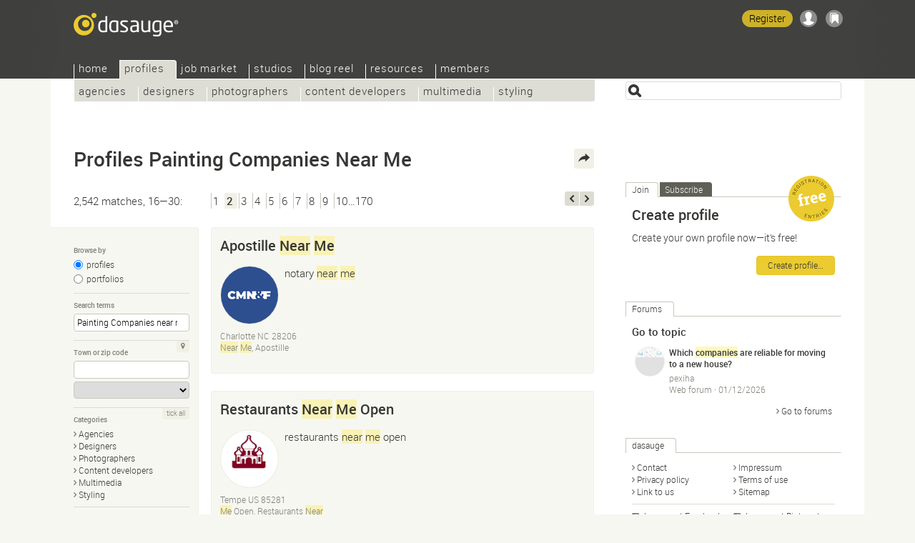

--- FILE ---
content_type: text/html; Charset=UTF-8
request_url: https://dasauge.com/profiles/s2?begriff=Painting+Companies+near+me
body_size: 10437
content:
<!DOCTYPE html>
<html lang="en">
<head itemscope itemtype="http://schema.org/WebSite">

<script src="https://dasauge.de/qwerty/js/script.js" defer="defer" data-domain="dasauge.de" data-api="/qwerty/api/event"></script>

		<meta charset="UTF-8" />
		<meta http-equiv="X-UA-Compatible" content="IE=edge" />
		<title>Profiles Painting Companies Near Me&#8212;dasauge&#174;</title>
		<link rel="stylesheet" type="text/css" href="https://cdn.dasauge.net/ds/7_16.css" />
		<!--[if lt IE 9]><link rel="stylesheet" type="text/css" href="https://cdn.dasauge.net/ds/7_0_ie8.css" /><![endif]-->
		<link rel="stylesheet" type="text/css" href="https://cdn.dasauge.net/ds/7_11_rsp.css" media="only screen and (max-width:1137px)"/>
		<script type="text/javascript" src="/ds/7_007.js"></script>
		<link rel="preload" as="font" type="font/woff" href="https://cdn.dasauge.net/gfx/wf/Roboto-Light-webfont.woff" crossorigin="crossorigin" />
		<link rel="preload" as="font" type="font/woff" href="https://cdn.dasauge.net/gfx/wf/Roboto-Medium-webfont.woff" crossorigin="crossorigin" />
		<link rel="preload" as="image" type="image/svg+xml" href="https://cdn.dasauge.net/gfx/dasauge_7_02.sprite.svg" />
		<script type="text/javascript" src="/ds/7_009a_async.js" async></script>
		<link rel="later" type="text/css" media="print" data-rel="stylesheet" href="https://cdn.dasauge.net/ds/7_1_druck.css" />
		<meta name="viewport" content="width=device-width, initial-scale=1, minimum-scale=1" />
		<meta name="robots" content="noodp, noarchive" />
		<meta name="title" content="Profiles Painting Companies Near Me&#8212;dasauge&#174;" />
		<meta name="description" content="2,542 Profiles Painting Companies Near Me: The directory for the creative industry" />
		<meta name="twitter:card" content="summary" />
		<meta name="twitter:site" content="@dasauge_de" />
		<meta property="og:site_name" itemprop="name" content="dasauge&#174;" />
		<meta property="og:title" content="Profiles Painting Companies Near Me&#8212;dasauge&#174;" />
		<meta property="og:description" content="2,542 Profiles Painting Companies Near Me: The directory for the creative industry" />
		<meta property="og:image" content="https://cdn.dasauge.net/gfx/og_dasauge-7_001.jpeg" />
		<meta property="og:url" content="https://dasauge.com/profiles/s2?begriff=Painting+Companies+near+me" />
		<meta name="theme-color" content="#363634" />
		<meta name="application-name" content="dasauge&#174;" /><meta name="msapplication-TileColor" content="#363634" /><meta name="msapplication-TileImage" content="/css/opt/kachel_144.png" />
		<link rel="home" itemprop="url" href="https://dasauge.com/" />
		<link rel="shortcut icon" type="image/x-icon" href="https://cdn.dasauge.net/favicon.ico" />
		<link rel="apple-touch-icon" type="image/png" sizes="120x120" href="/apple-touch-icon.png" />
		<link rel="apple-touch-icon" itemprop="image" type="image/png" sizes="180x180" href="/apple-touch-icon-180.png" />
		<link rel="alternate nofollow" type="application/rss+xml" href="/profiles/?begriff=Painting+Companies+near+me&amp;rss" title="dasauge® Painting Companies near me" />
		<link rel="alternate nofollow" type="application/rss+xml" href="/profiles/?rss" title="dasauge® Profiles" />
		<link rel="profile" href="https://microformats.org/profile/hcard" />
		<link rel="prev" href="/profiles/?begriff=Painting+Companies+near+me" />
		<link rel="next" href="/profiles/s3?begriff=Painting+Companies+near+me" />
		<link rel="image_src" type="image/jpeg" href="https://cdn.dasauge.net/gfx/og_dasauge-7_001.jpeg" />
		<link rel="search" type="application/opensearchdescription+xml" id="suchlink" href="/schnittstellen/opensearch/?typ=html&amp;pfad=%2Fprofiles%2F" title="dasauge Profiles" />


		<noscript><style type="text/css">.jsonly { display: none; } </style></noscript>
	</head>
	<body>

	<header>
<script type="text/javascript"><!-- //<![CDATA[
 schreibstat('/profiles/?begriff=Painting+Companies+near+me', '', false, null, '1l', '530450,533197,540082,546575,556968,565538,565727,582589,594631,618211,626979,512762,534157,534327,535036');
//]]>--></script><noscript><p><img src="/statistik/?url=%2Fprofiles%2F%3Fbegriff%3DPainting%2BCompanies%2Bnear%2Bme&amp;vs=1l&amp;e=530450,533197,540082,546575,556968,565538,565727,582589,594631,618211,626979,512762,534157,534327,535036" width="2" height="1" loading="eager" alt="" /></p></noscript>
		<div id="kopf_hg">
		<div id="kopf">
		<a id="logo" href="https://dasauge.com/"><div><span>dasauge®</span></div></a>
		<nav>
		<div class="screenreader"><a href="#ctop">Profiles Painting Companies Near Me—dasauge®</a></div>
		<div id="ihead"><ul id="topnav">

<li><a href="/" accesskey="0">Home</a>
<ul>
<li><a href="/about/">About</a>
<li><a href="/about/faq/">FAQ</a>
<li><a href="/about/link2us/" rel="nofollow">Link to us</a>
<li><a href="/about/press/" rel="nofollow">Press</a></ul></li>
<li class="aktiv" itemscope itemtype="http://data-vocabulary.org/Breadcrumb"><a href="/profiles/" itemprop="url"><span itemprop="title">Profiles</span></a>
<ul class="aktiv">
<li><a href="/profiles/agencies/">Agencies</a>
<li><a href="/profiles/designers/">Designers</a>
<li><a href="/profiles/photographers/">Photographers</a>
<li><a href="/profiles/content/">Content developers</a>
<li><a href="/profiles/multimedia/">Multimedia</a>
<li><a href="/profiles/styling/">Styling</a></ul></li>
<li><a href="/jobs/">Job market</a>
<ul>
<li><a href="/jobs/job_offers/">Job offers</a>
<li><a href="/jobs/job_seekers/">Job seekers</a></ul></li>
<li><a href="/studios/">Studios</a>
<ul>
<li><a href="/studios/seek_space/">Seeking space</a>
<li><a href="/studios/offer_space/">Offering space</a>
<li><a href="/forum/guestbook/">Guest book</a>
<li><a href="/forum/tips_and_tricks/">Tips/tricks</a>
<li><a href="/forum/design_forum/">Design forum</a>
<li><a href="/forum/photo_forum/">Photo forum</a>
<li><a href="/forum/web_forum/">Web forum</a>
<li><a href="/forum/job_forum/">Job forum</a></ul></li>
<li><a href="/blogreel/">Blog reel</a>
<ul>
<li><a href="/blogreel/design_blogs/">Design blogs</a>
<li><a href="/blogreel/photo_blogs/">Photo blogs</a></ul></li>
<li><a href="/resources/">Resources</a>
<ul>
<li><a href="/resources/calendar/">Calendar</a>
<li><a href="/resources/fonts/">Fonts</a>
<li><a href="/resources/books/">Books</a>
<li><a href="/resources/magazines/">Magazines</a>
<li><a href="/resources/organisations/">Organisations</a></ul></li>
<li><a href="/members/" rel="nofollow" class="login">Members</a>
<ul>
<li><a href="/members/account/" rel="nofollow" class="login">Account</a>
<li><a href="/members/profile/" rel="nofollow" class="login">Profile</a>
<li><a href="/members/network/" rel="nofollow" class="login">Network</a>
<li><a href="/members/showcase/" rel="nofollow" class="login">Showcase</a>
<li><a href="/members/job_entries/" rel="nofollow" class="login">Job entries</a>
<li><a href="/members/studio_entries/" rel="nofollow" class="login">Studio entries</a>
<li><a href="/members/search_agents/" rel="nofollow" class="login">Search agents</a>
</li>
</ul>
</li>
</ul>		
		</div><div id="loginwrap"></div></nav>
	<menu>

	<ul id="kopfpikto">
		<li>
			<a class="ks regis" id="regis" href="/members/account/#zli_neu" title="Free membership of dasauge" rel="nofollow">Register</a>
		</li>
		<li>
			<a class="nomod ks ks_login" id="logintab" href="/members/?login" rel="nofollow" accesskey="L" onclick="init_li_url(self.location.pathname+self.location.search); return li_dialog('login');" title="Login/Register"></a>
<script type="text/javascript"><!-- //<![CDATA[
	schreib_login();
//]]>--></script>

		</li>
		<li><a class="ks ks_merk" id="mzpos" href="/about/clipboard/" rel="nofollow" title="Clipboard"><span id="mzz" class="zahl"></span></a></li>
		<!--li><button id="searchtoggle" class="ks ks_suche" title="Shortcut" accesskey="7"></button></li -->
		<li><button id="navtoggle" class="ks ks_navi" title="Sitemap" accesskey="6"></button></li>
	</ul>
<div id="szugriff"><form action="/profiles/" method="get" accept-charset="UTF-8">
	<input type="hidden" name="p" id="szugriff_p" value="/profiles/" />
	<div>
		<span class="indi" id="indi" style="display:none"></span>
		<input type="search" id="szugrifffeld" name="begriff" value="" accesskey="5" title="Enter one or more search terms. Enter phrases using &quot;&quot;." />
		<div id="szugriffmenue"></div>
	</div>

</form>
</div>	</menu>
<script type="text/javascript"><!-- //<![CDATA[
	schreib_mz();
//]]>--></script>


</div></div>
</header>


	<div id="container"><a id="ctop"></a><!-- google_ad_section_start -->
		<h1>Profiles Painting Companies Near&#160;Me</h1>
		<div id="haupt">

        <div class="seitennav naveintraege">
            <div class="in">2,542 matches, 16—30:</div>
            <div class="zlinks"><a href="/profiles/.?begriff=Painting+Companies+near+me">1</a><em>2</em><a href="/profiles/s3?begriff=Painting+Companies+near+me">3</a><a href="/profiles/s4?begriff=Painting+Companies+near+me">4</a><a href="/profiles/s5?begriff=Painting+Companies+near+me">5</a><a href="/profiles/s6?begriff=Painting+Companies+near+me">6</a><a href="/profiles/s7?begriff=Painting+Companies+near+me">7</a><a href="/profiles/s8?begriff=Painting+Companies+near+me">8</a><a href="/profiles/s9?begriff=Painting+Companies+near+me">9</a><a href="/profiles/s10?begriff=Painting+Companies+near+me">10…170</a></div>
            <div class="vz"><a rel="previous" class="btzurueck" accesskey="3" title="last" href="/profiles/?begriff=Painting+Companies+near+me"><span>last</span></a><a rel="next" class="btvor" accesskey="2" title="next" href="/profiles/s3?begriff=Painting+Companies+near+me"><span>next</span></a></div>
        </div>
    

<div id="rsuche" class="suchform">
	
	<h2><button class="navtoggle"></button></h2>
	<div><form id="fm" class="endisform" style="position:relative;" action="/profiles/" method="get" accept-charset="UTF-8">
		<fieldset>
			<h3 class="legend">Browse by</h3>
			<ul class="checkset">
				<li><input type="radio" id="ans0" name="view" value="" checked="checked" onclick="endisable();$('fm').submit();" /><label for="ans0">profiles</label></li>
				<li><input type="radio" id="ans1" name="view" value="1" onclick="endisable();$('fm').submit();" /><label for="ans1">portfolios</label></li>
			</ul>
		</fieldset>
		<fieldset>
			<h3 class="legend">Search terms</h3>
			<input type="search" class="formfeld" id="ps_begriff" name="begriff" title="Enter one or more search terms. Enter phrases using &quot;&quot;." value="Painting Companies near me" size="24" maxlength="80" onkeydown="endisable();" onchange="endisable();" />
			
		</fieldset>
		<fieldset>
			<h3 class="legend">Town or zip code</h3>
			<span class="relblock">
				<span class="indi" id="geoindi" style="display:none"></span>
				<input type="search" class="formfeld" name="plz" id="plz" size="24" maxlength="80" value="" title="Enter zip code or town." onkeydown="endisable();" onchange="endisable();" />
			</span>
			<select name="land" id="land" class="gct formfeld" size="1" data-land="USA" onchange="endisable();">
				<option value="USA">United States</option>

			</select>
			<a data-plz="plz" data-land="land" class="formbut geo lok" title="My location" href="#"><i></i></a>
		</fieldset>
		<fieldset>
			<h3 class="legend">Categories</h3>
			<ul id="kats" class="pfeil">
				<li><a href="/profiles/agencies/" onclick="$('fm').action=this.href;$('fm').submit();return false;" class="pfeil"><i></i>Agencies</a></li>
				<li><a href="/profiles/designers/" onclick="$('fm').action=this.href;$('fm').submit();return false;" class="pfeil"><i></i>Designers</a></li>
				<li><a href="/profiles/photographers/" onclick="$('fm').action=this.href;$('fm').submit();return false;" class="pfeil"><i></i>Photographers</a></li>
				<li><a href="/profiles/content/" onclick="$('fm').action=this.href;$('fm').submit();return false;" class="pfeil"><i></i>Content developers</a></li>
				<li><a href="/profiles/multimedia/" onclick="$('fm').action=this.href;$('fm').submit();return false;" class="pfeil"><i></i>Multimedia</a></li>
				<li><a href="/profiles/styling/" onclick="$('fm').action=this.href;$('fm').submit();return false;" class="pfeil"><i></i>Styling</a></li>
			</ul>
			<a id="kat_all" class="formbut" data-checked="0" href="javascript:allcheck('kat_all','#kats input');">tick all</a>
		</fieldset>
		<fieldset>
			<h3 class="legend">Organise</h3>
			<select name="sort" class="formfeld" size="1">
				<option id="sort_wertung" value="wertung">by current rating</option>
				<option id="sort_wertunggesamt" value="wertunggesamt">by overall rating</option>
				<option id="sort_edat" value="edat">by date</option>
				<option id="sort_relevanz" value="relevanz" selected="selected">by relevance</option>
				<option id="sort_distanz" value="distanz">by distance to given zip code</option>
			</select>
		</fieldset>
		<div class="neutral klapp klappzu" id="suche">
			<h3><a href="#suche" class="aufzu" onclick="return zeigklappdiv('suche', false, true, 'rsuche')"><i></i>Detailed search</a></h3>
			<div id="suche_k" class="kref" style="display: none;">
				<div class="neutral">
				
		<fieldset class="checkset">
			<h3 class="legend">Showcase</h3>
			<input type="checkbox" id="showcase_only" name="showcase_only" value="1" />
			<label for="showcase_only">Only show providers with a showcase</label>
		</fieldset>
		<fieldset>

						<h3 class="legend">Number of employees</h3>
						<select name="mitrel" class="formfeld" size="1">
							<option value="0" selected="selected">at least</option>
							<option value="1">exactly</option>
							<option value="2">at the most</option>
						</select>
						<select name="mitarbeiter" class="formfeld" size="1">
							<option value="">any</option>
							<option value="1">1/freelancer</option>
							<option value="2">2—4</option>
							<option value="5">5—9</option>
							<option value="10">10—19</option>
							<option value="20">20—49</option>
							<option value="50">50—99</option>
							<option value="100">100—199</option>
							<option value="200">200—499</option>
							<option value="500">500—999</option>
							<option value="1000">1000 or more</option>
						</select>	
					</fieldset>
					<fieldset class="jsonly">
						<h3 class="legend">Maximum distance</h3>
						<select name="umkreis" id="umkreis" class="selectrange formfeld" size="1" title="Maximum distance from the above zip code.">
						
							<option value="0">0 miles</option>
						
							<option value="5">5 miles</option>
						
							<option value="10">10 miles</option>
						
							<option value="25">25 miles</option>
						
							<option value="50" selected="selected">50 miles</option>
						
							<option value="100">100 miles</option>
						
							<option value="250">250 miles</option>
						
							<option value="500">500 miles</option>
						
							<option value="">&#8734;</option>
						</select>

						<div class="selectrange">
							<input type="range" id="umkreis_range" min="0" max="8" value="4" oninput="document.getElementById('umkreis').selectedIndex=this.value; document.getElementById('rangeval').innerHTML=document.getElementById('umkreis').options[this.value].innerHTML;">
							<div class="rangeval" id="rangeval">50 miles</div>
						</div>
					</fieldset>
				</div>
			</div>
		</div>
		<div class="neutral">
			<input type="submit" class="button" value="Find" />
		</div>
	</form>
</div>
</div>


<script type="text/javascript"><!-- //<![CDATA[
    var start = new Array(), frei = new Array(), offen = new Array(), ws_gesamt = new Array();
//]]>--></script>

<div id="eliste">
    <article><div class="eintrag" id="ep_530450"><div class="tools teaserhover"><button class="jsonly mz" data-b="p" data-id="530450" id="mzp530450" title="Add to clipboard"></button></div>        <div class="neutral klickbatzen">

<h2><a href="/-apostille-near-me/" rel="nofollow" class="uid fn">Apostille <b class="begriff">Near</b> <b class="begriff">Me</b></a></h2>        </h2>
<div class="mlogo mlogow uid"><img itemprop="logo" srcset="https://cdn.dasauge.net/logos/q/644d/279a58186.jpeg 190w,https://cdn.dasauge.net/logos/v/644d/279a58186.jpeg 80w" sizes="80px"  class="photo" src="https://cdn.dasauge.net/logos/v/644d/279a58186.jpeg" alt="Apostille Near Me" loading="lazy" /></div>            <p class="title role">notary <b class="begriff">near</b> <b class="begriff">me</b></p>

            <div class="boxsubline">

Charlotte NC 28206<br />            <b class="begriff">Near</b> <b class="begriff">Me</b>, Apostille<br />
            <div class="boxsublinedatum teaserhover"><time itemprop="datePosted" class="date" datetime="2023-04-29T08:48:00Z">04/29/2023</time></div>
        </div>
        </div>
        </div></article>
    <article><div class="eintrag" id="ep_533197"><div class="tools teaserhover"><button class="jsonly mz" data-b="p" data-id="533197" id="mzp533197" title="Add to clipboard"></button></div>        <div class="neutral klickbatzen">

<h2><a href="/-princesspitas/" rel="nofollow" class="uid fn">Restaurants <b class="begriff">Near</b> <b class="begriff">Me</b> Open</a></h2>        </h2>
<div class="mlogo mlogow uid"><img itemprop="logo" srcset="https://cdn.dasauge.net/logos/q/6472/437f7d78c.jpeg 190w,https://cdn.dasauge.net/logos/v/6472/437f7d78c.jpeg 80w" sizes="80px"  class="photo" src="https://cdn.dasauge.net/logos/v/6472/437f7d78c.jpeg" alt="Restaurants Near Me Open" loading="lazy" /></div>            <p class="title role">restaurants <b class="begriff">near</b> <b class="begriff">me</b> open</p>

            <div class="boxsubline">

Tempe US 85281<br />            <b class="begriff">Me</b> Open, Restaurants <b class="begriff">Near</b><br />
            <div class="boxsublinedatum teaserhover"><time itemprop="datePosted" class="date" datetime="2023-05-27T11:58:00Z">05/27/2023</time></div>
        </div>
        </div>
        </div></article>
    <article><div class="eintrag" id="ep_540082"><div class="tools teaserhover"><button class="jsonly mz" data-b="p" data-id="540082" id="mzp540082" title="Add to clipboard"></button></div>        <div class="neutral klickbatzen">

<h2><a href="/-plumber-near-me/" rel="nofollow" class="uid fn">Plumber <b class="begriff">Near</b> <b class="begriff">Me</b></a></h2>        </h2>
<div class="mlogo mlogow uid"><img itemprop="logo" srcset="https://cdn.dasauge.net/logos/q/64c5/52738c20f.jpeg 190w,https://cdn.dasauge.net/logos/v/64c5/52738c20f.jpeg 80w" sizes="80px"  class="photo" src="https://cdn.dasauge.net/logos/v/64c5/52738c20f.jpeg" alt="Plumber Near Me" loading="lazy" /></div>            <p class="title role">Plumber <b class="begriff">Near</b> <b class="begriff">Me</b></p>

            <div class="boxsubline">

Township NJ 08005<br />            <b class="begriff">Near</b> <b class="begriff">Me</b>, Plumber<br />
            <div class="boxsublinedatum teaserhover"><time itemprop="datePosted" class="date" datetime="2023-07-29T11:57:00Z">07/29/2023</time></div>
        </div>
        </div>
        </div></article>
    <article><div class="eintrag" id="ep_546575"><div class="tools teaserhover"><button class="jsonly mz" data-b="p" data-id="546575" id="mzp546575" title="Add to clipboard"></button></div>        <div class="neutral klickbatzen">

<h2><a href="/-bankruptcies-near-me/" rel="nofollow" class="uid fn">Bankruptcies <b class="begriff">Near</b> <b class="begriff">Me</b></a></h2>        </h2>
<div class="mlogo mlogow uid"><img itemprop="logo" srcset="https://cdn.dasauge.net/logos/q/651d/521770d8d.jpeg 190w,https://cdn.dasauge.net/logos/v/651d/521770d8d.jpeg 80w" sizes="80px"  class="photo" src="https://cdn.dasauge.net/logos/v/651d/521770d8d.jpeg" alt="Bankruptcies Near Me" loading="lazy" /></div>            <p class="title role">bankruptcies <b class="begriff">near</b> <b class="begriff">me</b></p>

            <div class="boxsubline">

Al US 35203<br />            <b class="begriff">Near</b> <b class="begriff">Me</b>, Bankruptcies<br />
            <div class="boxsublinedatum teaserhover"><time itemprop="datePosted" class="date" datetime="2023-10-04T05:56:00Z">10/04/2023</time></div>
        </div>
        </div>
        </div></article>
    <article><div class="eintrag" id="ep_556968"><div class="tools teaserhover"><button class="jsonly mz" data-b="p" data-id="556968" id="mzp556968" title="Add to clipboard"></button></div>        <div class="neutral klickbatzen">

<h2><a href="/-hqgaragedoors/" rel="nofollow" class="uid fn">Garage Door Fix <b class="begriff">Near</b> <b class="begriff">Me</b></a></h2>        </h2>
<div class="mlogo mlogow uid"><img itemprop="logo" srcset="https://cdn.dasauge.net/logos/q/659d/9b1a37189.jpeg 190w,https://cdn.dasauge.net/logos/v/659d/9b1a37189.jpeg 80w" sizes="80px"  class="photo" src="https://cdn.dasauge.net/logos/v/659d/9b1a37189.jpeg" alt="Garage Door Fix Near Me" loading="lazy" /></div>            <p class="title role">garage door fix <b class="begriff">near</b> <b class="begriff">me</b></p>

            <div class="boxsubline">

Woodland Hills CA 91367<br />            Fix <b class="begriff">Near</b> <b class="begriff">Me</b>, Garage Door<br />
            <div class="boxsublinedatum teaserhover"><time itemprop="datePosted" class="date" datetime="2024-01-09T13:15:00Z">01/09/2024</time></div>
        </div>
        </div>
        </div></article>
    <article><div class="eintrag" id="ep_565538"><div class="tools teaserhover"><button class="jsonly mz" data-b="p" data-id="565538" id="mzp565538" title="Add to clipboard"></button></div>        <div class="neutral klickbatzen">

<h2><a href="/-certifiedtranslatornearme/" rel="nofollow" class="uid fn">Certified Translator <b class="begriff">Near</b> <b class="begriff">Me</b></a></h2>        </h2>
<div class="mlogo mlogof uid"><img itemprop="logo" srcset="https://cdn.dasauge.net/logos/q/65fb/01152ca60.jpeg 190w,https://cdn.dasauge.net/logos/v/65fb/01152ca60.jpeg 80w" sizes="80px"  class="photo" src="https://cdn.dasauge.net/logos/v/65fb/01152ca60.jpeg" alt="Certified Translator Near Me" loading="lazy" /></div>            <p class="title role">Certified Translator <b class="begriff">Near</b> <b class="begriff">Me</b></p>

            <div class="boxsubline">

Lamar AL 75462<br />            <b class="begriff">Near</b> <b class="begriff">Me</b>, Certified Translator<br />
            <div class="boxsublinedatum teaserhover"> (updated <time itemprop="datePosted" class="date" datetime="2024-03-20T09:32:00Z">03/20/2024</time>)</div>
        </div>
        </div>
        </div></article>
    <article><div class="eintrag" id="ep_565727"><div class="tools teaserhover"><button class="jsonly mz" data-b="p" data-id="565727" id="mzp565727" title="Add to clipboard"></button></div>        <div class="neutral klickbatzen">

<h2><a href="/-towing-near-me-247/" rel="nofollow" class="uid fn">Towing <b class="begriff">Near</b> <b class="begriff">Me</b> 247</a></h2>        </h2>
<div class="mlogo mlogow uid"><span data-intl="TNM"></span></div>            <p class="title role">Towing <b class="begriff">Near</b> <b class="begriff">Me</b> 247</p>

            <div class="boxsubline">

Oklahoma City US 73149<br />            <b class="begriff">Near</b> <b class="begriff">Me</b> 247, Towing<br />
            <div class="boxsublinedatum teaserhover"> (updated <time itemprop="datePosted" class="date" datetime="2024-03-22T00:47:00Z">03/22/2024</time>)</div>
        </div>
        </div>
        </div></article>
    <article><div class="eintrag" id="ep_582589"><div class="tools teaserhover"><button class="jsonly mz" data-b="p" data-id="582589" id="mzp582589" title="Add to clipboard"></button></div>        <div class="neutral klickbatzen">

<h2 class="hassub"><a href="/-hire-near-me/" class="uid fn">Hire <b class="begriff">Near</b> <b class="begriff">Me</b> Ltd</a></h2><ul class="jobprops"><li class="haslink"><a href="/profiles/agencies/advertising/" class="jobs" title="Change to sub-category"><i></i>Advertising</a></li></ul>        </h2>
<div class="mlogo mlogow uid"><img itemprop="logo" srcset="https://cdn.dasauge.net/logos/q/66cb/153133a2f.jpeg 190w,https://cdn.dasauge.net/logos/v/66cb/153133a2f.jpeg 80w" sizes="80px"  class="photo" src="https://cdn.dasauge.net/logos/v/66cb/153133a2f.jpeg" alt="Hire Near Me Ltd" loading="lazy" /></div>            <p class="title role">Hire <b class="begriff">Near</b> <b class="begriff">Me</b> LTD</p>
<ul class="tags"><li><a rel="nofollow" href="/profiles/?begriff=tool+rental">tool rental</a></li><li><a rel="nofollow" href="/profiles/?begriff=construction+equipment+hire">construction equipment hire</a></li><li><a rel="nofollow" href="/profiles/?begriff=machinery+leasing">machinery leasing</a></li><li><a rel="nofollow" href="/profiles/?begriff=DIY+equipment+rental">DIY equipment rental</a></li><li><a rel="nofollow" href="/profiles/?begriff=garden+tool+hire">garden tool hire</a></li><li><a rel="nofollow" href="/profiles/?begriff=heavy+machinery+rental">heavy machinery rental</a></li></ul>
            <div class="boxsubline">

London UK 29160<br />            Ltd, Hire <b class="begriff">Near</b> <b class="begriff">Me</b><br />
            <div class="boxsublinedatum teaserhover"><time itemprop="datePosted" class="date" datetime="2024-08-25T05:36:00Z">08/25/2024</time></div>
        </div>
        </div>
        </div></article>
    <article><div class="eintrag" id="ep_594631"><div class="tools teaserhover"><button class="jsonly mz" data-b="p" data-id="594631" id="mzp594631" title="Add to clipboard"></button></div>        <div class="neutral klickbatzen">

<h2><a href="/-towing-near-me-247-dallas/" rel="nofollow" class="uid fn">Towing <b class="begriff">Near</b> <b class="begriff">Me</b> 247 Dallas</a></h2>        </h2>
<div class="mlogo mlogow uid"><span data-intl="TNM"></span></div>            <p class="title role">Towing <b class="begriff">Near</b> <b class="begriff">Me</b> 247 Dallas</p>

            <div class="boxsubline">

Dallas US 75203<br />            <b class="begriff">Me</b> 247 Dallas, Towing <b class="begriff">Near</b><br />
            <div class="boxsublinedatum teaserhover"> (updated <time itemprop="datePosted" class="date" datetime="2024-12-05T01:17:00Z">12/05/2024</time>)</div>
        </div>
        </div>
        </div></article>
    <article><div class="eintrag" id="ep_618211"><div class="tools teaserhover"><button class="jsonly mz" data-b="p" data-id="618211" id="mzp618211" title="Add to clipboard"></button></div>        <div class="neutral klickbatzen">

<h2><a href="/-custom-box-near-me/" rel="nofollow" class="uid fn">Custom Box <b class="begriff">Near</b> <b class="begriff">Me</b></a></h2>        </h2>
<div class="mlogo mlogof uid"><img itemprop="logo" srcset="https://cdn.dasauge.net/logos/q/68a3/728300e9f.jpeg 190w,https://cdn.dasauge.net/logos/v/68a3/728300e9f.jpeg 80w" sizes="80px"  class="photo" src="https://cdn.dasauge.net/logos/v/68a3/728300e9f.jpeg" alt="Custom Box Near Me" loading="lazy" /></div>            <p class="title role">Custom Boxes <b class="begriff">Near</b> <b class="begriff">Me</b> is a brand that has co<b class="begriff">me</b> to the fore with quality custom boxes for businesses of all shapes and sizes.</p>
<ul class="tags"><li><a rel="tag" href="/profiles/?begriff=Verpackungsdesigner">Custom Packaging</a></li><li><a rel="nofollow" href="/profiles/?begriff=Custom+Boxes">Custom Boxes</a></li><li><a rel="nofollow" href="/profiles/?begriff=Custom+Printed+Boxes">Custom Printed Boxes</a></li></ul>
            <div class="boxsubline">

Easton PA 18042<br />            <b class="begriff">Near</b> <b class="begriff">Me</b>, Custom Box<br />
            <div class="boxsublinedatum teaserhover"> (updated <time itemprop="datePosted" class="date" datetime="2025-08-18T12:38:00Z">08/18/2025</time>)</div>
        </div>
        </div>
        </div></article>
    <article><div class="eintrag" id="ep_626979"><div class="tools teaserhover"><button class="jsonly mz" data-b="p" data-id="626979" id="mzp626979" title="Add to clipboard"></button></div>        <div class="neutral klickbatzen">

<h2><a href="/-onlinemovers-2/" rel="nofollow" class="uid fn">Licensed And Insured Movers <b class="begriff">Near</b> <b class="begriff">Me</b>—Online Movers &amp; Storage</a></h2>        </h2>
<div class="mlogo mlogof uid"><img itemprop="logo" srcset="https://cdn.dasauge.net/logos/q/6906/21c9a8551.jpeg 190w,https://cdn.dasauge.net/logos/v/6906/21c9a8551.jpeg 80w" sizes="80px"  class="photo" src="https://cdn.dasauge.net/logos/v/6906/21c9a8551.jpeg" alt="Licensed And Insured Movers Near Me—Online Movers &amp; Storage" loading="lazy" /></div>            <p class="title role">Licensed And Insured Movers <b class="begriff">Near</b> <b class="begriff">Me</b>—Online Movers &amp; Storage</p>

            <div class="boxsubline">

6451 NW 102nd Ave Unit 11, Doral, FL 33178, United States FL 33178<br />            - Online Movers &amp; Storage, Licensed And Insured Movers <b class="begriff">Near</b> <b class="begriff">Me</b><br />
            <div class="boxsublinedatum teaserhover"><time itemprop="datePosted" class="date" datetime="2025-11-01T09:07:00Z">11/01/2025</time></div>
        </div>
        </div>
        </div></article>
    <article><div class="eintrag" id="ep_512762"><div class="tools teaserhover"><button class="jsonly mz" data-b="p" data-id="512762" id="mzp512762" title="Add to clipboard"></button></div>        <div class="neutral klickbatzen">

<h2><a href="/-jmrpainting/" rel="nofollow" class="uid fn">Jmr<b class="begriff">painting</b></a></h2>        </h2>
<div class="mlogo mlogof uid"><img itemprop="logo" srcset="https://cdn.dasauge.net/logos/q/6373/6ffb2f075.jpeg 190w,https://cdn.dasauge.net/logos/v/6373/6ffb2f075.jpeg 80w" sizes="80px"  class="photo" src="https://cdn.dasauge.net/logos/v/6373/6ffb2f075.jpeg" alt="Jmrpainting" loading="lazy" /></div>            <p class="title role">JMR<b class="begriff">PAINTING</b> | <b class="begriff">Painting</b> <b class="begriff">Companies</b> in West Valley City UT</p>
<ul class="tags"><li><a rel="tag" href="/profiles/?begriff=City-Manager%2Fin"><b class="begriff">Painting</b> <b class="begriff">Companies</b> in West Valley City UT</a></li><li><a rel="tag" href="/profiles/?begriff=City-Manager%2Fin">Exterior <b class="begriff">Painting</b> Services in West Valley City UT</a></li><li><a rel="nofollow" href="/profiles/?begriff=Painting+Companies+near+me"><b class="begriff">Painting</b> <b class="begriff">Companies</b> <b class="begriff">near</b> me</a></li><li><a rel="nofollow" href="/profiles/?begriff=Window+Painting+near+me">Window <b class="begriff">Painting</b> <b class="begriff">near</b> me</a></li></ul>
            <div class="boxsubline">

West Valley City UT 84119<br />            <b class="begriff">Painting</b>, Jmr<br />
            <div class="boxsublinedatum teaserhover"><time itemprop="datePosted" class="date" datetime="2022-11-15T05:03:00Z">11/15/2022</time></div>
        </div>
        </div>
        </div></article>
    <article><div class="eintrag" id="ep_534157"><div class="tools teaserhover"><button class="jsonly mz" data-b="p" data-id="534157" id="mzp534157" title="Add to clipboard"></button></div>        <div class="neutral klickbatzen">

<h2><a href="/-blue-bridge-painting/" rel="nofollow" class="uid fn">Blue Bridge <b class="begriff">Painting</b></a></h2>        </h2>
<div class="mlogo mlogow uid"><img itemprop="logo" srcset="https://cdn.dasauge.net/logos/q/647e/c74393a65.jpeg 190w,https://cdn.dasauge.net/logos/v/647e/c74393a65.jpeg 80w" sizes="80px"  class="photo" src="https://cdn.dasauge.net/logos/v/647e/c74393a65.jpeg" alt="Blue Bridge Painting" loading="lazy" /></div>            <p class="title role">Painter in Spring Valley CA</p>
<ul class="tags"><li><a rel="nofollow" href="/profiles/?begriff=Painter+in+Spring+Valley+CA">Painter in Spring Valley CA</a></li><li><a rel="nofollow" href="/profiles/?begriff=Residential+Painting+Service+in+Spring+Valley+CA">Residential <b class="begriff">Painting</b> Service in Spring Valley CA</a></li><li><a rel="nofollow" href="/profiles/?begriff=Commercial+Painting+Contractors+near+me">Commercial <b class="begriff">Painting</b> Contractors <b class="begriff">near</b> me</a></li><li><a rel="tag" href="/profiles/?begriff=Interior+Designer">Interior Painters <b class="begriff">near</b> me</a></li><li><a rel="nofollow" href="/profiles/?begriff=Painting+Contractors+near+me"><b class="begriff">Painting</b> Contractors <b class="begriff">near</b> me</a></li></ul>
            <div class="boxsubline">

Spring Valley CA 91977<br />            <b class="begriff">Painting</b>, Blue Bridge<br />
            <div class="boxsublinedatum teaserhover"><time itemprop="datePosted" class="date" datetime="2023-06-05T23:48:00Z">06/06/2023</time></div>
        </div>
        </div>
        </div></article>
    <article><div class="eintrag" id="ep_534327"><div class="tools teaserhover"><button class="jsonly mz" data-b="p" data-id="534327" id="mzp534327" title="Add to clipboard"></button></div>        <div class="neutral klickbatzen">

<h2><a href="/-face-lift-paint-professional-interio/" rel="nofollow" class="uid fn">Face Lift Paint—Professional Interior Exterior <b class="begriff">Painting</b> Services…</a></h2>        </h2>
<div class="mlogo mlogow uid"><img itemprop="logo" srcset="https://cdn.dasauge.net/logos/q/6480/32501e95d.jpeg 190w,https://cdn.dasauge.net/logos/v/6480/32501e95d.jpeg 80w" sizes="80px"  class="photo" src="https://cdn.dasauge.net/logos/v/6480/32501e95d.jpeg" alt="Face Lift Paint—Professional Interior Exterior Painting Services Shreveport LA" loading="lazy" /></div>            <p class="title role">Painter in Shreveport LA</p>
<ul class="tags"><li><a rel="nofollow" href="/profiles/?begriff=Painter+in+Shreveport+LA">Painter in Shreveport LA</a></li><li><a rel="nofollow" href="/profiles/?begriff=Exterior+Painting+Service+in+Shreveport+LA">Exterior <b class="begriff">Painting</b> Service in Shreveport LA</a></li><li><a rel="nofollow" href="/profiles/?begriff=Residential+Painting+Contractors+near+me">Residential <b class="begriff">Painting</b> Contractors <b class="begriff">near</b> me</a></li><li><a rel="nofollow" href="/profiles/?begriff=Painting"><b class="begriff">Painting</b></a></li><li><a rel="nofollow" href="/profiles/?begriff=Drywall+Contractors+near+me">Drywall Contractors <b class="begriff">near</b> me</a></li><li><a rel="nofollow" href="/profiles/?begriff=Carpenter+Work+near+me">Carpenter Work <b class="begriff">near</b> me</a></li></ul>
            <div class="boxsubline">

Shreveport LA 71118<br />            Interior Exterior <b class="begriff">Painting</b> Services Shreveport LA, Face Lift Paint—Professional<br />
            <div class="boxsublinedatum teaserhover"><time itemprop="datePosted" class="date" datetime="2023-06-07T01:32:00Z">06/07/2023</time></div>
        </div>
        </div>
        </div></article>
    <article><div class="eintrag" id="ep_535036"><div class="tools teaserhover"><button class="jsonly mz" data-b="p" data-id="535036" id="mzp535036" title="Add to clipboard"></button></div>        <div class="neutral klickbatzen">

<h2><a href="/-brisk-painting/" rel="nofollow" class="uid fn">Brisk <b class="begriff">Painting</b></a></h2>        </h2>
<div class="mlogo mlogof uid"><img itemprop="logo" srcset="https://cdn.dasauge.net/logos/q/6488/12f18ac2a.jpeg 190w,https://cdn.dasauge.net/logos/v/6488/12f18ac2a.jpeg 80w" sizes="80px"  class="photo" src="https://cdn.dasauge.net/logos/v/6488/12f18ac2a.jpeg" alt="Brisk Painting" loading="lazy" /></div>            <p class="title role">Painter in Homosassa FL</p>
<ul class="tags"><li><a rel="nofollow" href="/profiles/?begriff=Painter+in+Homosassa+FL">Painter in Homosassa FL</a></li><li><a rel="nofollow" href="/profiles/?begriff=Pressure+Washing+Services+in+Citrus+County+FL">Pressure Washing Services in Citrus County FL</a></li><li><a rel="nofollow" href="/profiles/?begriff=Exterior+Painting+Services+near+me">Exterior <b class="begriff">Painting</b> Services <b class="begriff">near</b> me</a></li><li><a rel="nofollow" href="/profiles/?begriff=Residential+Painting+Services+near+me">Residential <b class="begriff">Painting</b> Services <b class="begriff">near</b> me</a></li><li><a rel="nofollow" href="/profiles/?begriff=Deck+Painting+Services+near+me">Deck <b class="begriff">Painting</b> Services <b class="begriff">near</b> me</a></li></ul>
            <div class="boxsubline">

Homosassa FL 34448<br />            <b class="begriff">Painting</b>, Brisk<br />
            <div class="boxsublinedatum teaserhover"><time itemprop="datePosted" class="date" datetime="2023-06-13T01:04:00Z">06/13/2023</time></div>
        </div>
        </div>
        </div></article>
<div id="gao"></div>
<script type="text/javascript"><!-- //<![CDATA[
//]]>--></script>
</div><br class="stopp" />

	
			<!-- google_ad_section_end -->

		<div class="seitennav fuss">
			<div>
			</div>
			<div class="zlinks"><a href="/profiles/.?begriff=Painting+Companies+near+me">1</a><em>2</em><a href="/profiles/s3?begriff=Painting+Companies+near+me">3</a><a href="/profiles/s4?begriff=Painting+Companies+near+me">4</a><a href="/profiles/s5?begriff=Painting+Companies+near+me">5</a><a href="/profiles/s6?begriff=Painting+Companies+near+me">6</a><a href="/profiles/s7?begriff=Painting+Companies+near+me">7</a><a href="/profiles/s8?begriff=Painting+Companies+near+me">8</a><a href="/profiles/s9?begriff=Painting+Companies+near+me">9</a><a href="/profiles/s10?begriff=Painting+Companies+near+me">10…170</a></div>
			<div class="vz"><a rel="previous" class="btzurueck" accesskey="3" title="last" href="/profiles/?begriff=Painting+Companies+near+me"><span>last</span></a><a rel="next" class="btvor" accesskey="2" title="next" href="/profiles/s3?begriff=Painting+Companies+near+me"><span>next</span></a></div>
			<br class="stopp" />
		</div>
		<menu>
			<div id="bmk">
			
			<div><span>Share</span></div>
			<ul>
				<li><a href="https://www.xing.com/spi/shares/new?url=https%3A%2F%2Fdasauge.com%2Fprofiles%2Fs2%3Fbegriff%3DPainting%2BCompanies%2Bnear%2Bme" title="Share on Xing" rel="noopener nofollow" class="swin extern bmk_xing"><span>Xing</span></a></li>
				<li><a href="https://www.facebook.com/sharer.php?u=https%3A%2F%2Fdasauge.com%2Fprofiles%2Fs2%3Fbegriff%3DPainting%2BCompanies%2Bnear%2Bme" title="Share on Facebook" rel="noopener nofollow" class="swin extern bmk_facebook"><span>Facebook</span></a></li>
				<li><a href="https://twitter.com/intent/tweet?text=Profiles%20Painting%20Companies%20Near%20Me%E2%80%94dasauge%C2%AE&amp;url=https%3A%2F%2Fdasauge.com%2Fprofiles%2Fs2%3Fbegriff%3DPainting%2BCompanies%2Bnear%2Bme&amp;hashtags=dasauge&amp;related=dasauge_de,dasauge_jobs&amp;lang=en" title="Share on Twitter" rel="noopener nofollow" class="swin extern bmk_twitter"><span>Twitter</span></a></li>
				<li><a href="https://www.linkedin.com/shareArticle?mini=true&amp;url=https%3A%2F%2Fdasauge.com%2Fprofiles%2Fs2%3Fbegriff%3DPainting%2BCompanies%2Bnear%2Bme&amp;title=Profiles%20Painting%20Companies%20Near%20Me%E2%80%94dasauge%C2%AE&amp;source=dasauge&amp;summary=2%2C542%20Profiles%20Painting%20Companies%20Near%20Me%3A%20The%20directory%20for%20the%20creative%20industry" title="Share on LinkedIn" rel="noopener nofollow" class="swin extern bmk_linkedin"><span>LinkedIn</span></a></li>
				<li><a href="https://api.whatsapp.com/send?l=en&amp;text=Profiles%20Painting%20Companies%20Near%20Me%E2%80%94dasauge%C2%AE%20-%20https%3A%2F%2Fdasauge.com%2Fprofiles%2Fs2%3Fbegriff%3DPainting%2BCompanies%2Bnear%2Bme" title="Share on Whatsapp" rel="noopener nofollow" class="extern bmk_whatsapp"><span>Whatsapp</span></a></li>
				<li><a href="mailto:?subject=Profiles%20Painting%20Companies%20Near%20Me%E2%80%94dasauge%C2%AE&amp;body=%3Chttps%3A%2F%2Fdasauge.com%2Fprofiles%2Fs2%3Fbegriff%3DPainting%2BCompanies%2Bnear%2Bme%3E" title="Spread the word via email" rel="noopener nofollow" class="bmk_mail"><span>Spread the word via email</span></a></li>
			</ul>
		</div></menu>
		</div>

		<aside><div id="marginal">
<div class="marginalbox">
	<ul class="reiter" id="marginalaktion">
		<li><a id="t_join" href="#join">Join</a></li>
		<li><a id="t_subscribe" href="#subscribe">Subscribe</a></li>
	</ul>
	<div class="teaser flex">
		<div id="r_join" class=" klickbatzen">
	<div style="position: relative;">
		<h2>Create profile</h2>
		<p style="font-size:14px; margin-bottom:8px">
			<img src="https://cdn.dasauge.net/gfx/el_gratis-en.svg" width="65" height="65" alt="free" style="margin: 0 0 8px 8px; position: absolute; top: -42px; right: 0" />
			Create your own profile now—it’s free!		</p>
		<div class="stopp buttons">
			<a href="/members/?profil&utm_campaign=marginal_eintragen" class="button" rel="nofollow">Create profile…</a>
		</div>
	</div>
		</div>
		<div id="r_subscribe" class="">
	<div>
		<h2>Profiles Painting Companies Near&#160;Me</h2>
		<p>You can save your search here so you can access it more easily in the future, or if you want to be informed via email about new search results.</p>
		<div class="buttons">
			<a href="/members/search_agents/?profil=begriff%3DPainting%2BCompanies%2Bnear%2Bme%26KID%5B%5D%3D4%26KID%5B%5D%3D3%26KID%5B%5D%3D2%26KID%5B%5D%3D49%26KID%5B%5D%3D1%26KID%5B%5D%3D20%26KID%5B%5D%3D5%26KID%5B%5D%3D46%26KID%5B%5D%3D6%26KID%5B%5D%3D45%26KID%5B%5D%3D7%26KID%5B%5D%3D8%26KID%5B%5D%3D9%26KID%5B%5D%3D10%26KID%5B%5D%3D11%26KID%5B%5D%3D12%26KID%5B%5D%3D13%26KID%5B%5D%3D14%26KID%5B%5D%3D44%26KID%5B%5D%3D16%26KID%5B%5D%3D15%26KID%5B%5D%3D43%26KID%5B%5D%3D41%26KID%5B%5D%3D42%26KID%5B%5D%3D17%26KID%5B%5D%3D18%26KID%5B%5D%3D21%26KID%5B%5D%3D19%26KID%5B%5D%3D40%26KID%5B%5D%3D26%26KID%5B%5D%3D47%26KID%5B%5D%3D48" class="button login" rel="nofollow">Save as search agent…</a>
		</div>
		<p class="toplinie" style="margin: .75em 0 0 0"><a href="/profiles/?begriff=Painting+Companies+near+me&amp;rss" type="application/rss+xml" class="rsstext"><i></i>RSS feed for this search</a></p>
	</div>
		</div>
	</div>
</div>
<script type="text/javascript"><!-- //<![CDATA[
	initreiter('marginalaktion', true);
//]]>--></script>
<div class="marginalbox">
<h2 class="reiter"><span>Forums</span></h2>
<div class="teaser flex mtabs">
<h3>Go to topic</h3>
<div class="scrollbox">
<ul>
	<li class="klickbatzen boxfeld">
		<div class="mlogomini mlogow uid"><img itemprop="logo" srcset="https://cdn.dasauge.net/logos/v/65c2/567e13a4e.jpeg 80w,https://cdn.dasauge.net/logos/m/65c2/567e13a4e.jpeg 40w" sizes="40px"  class="photo" src="https://cdn.dasauge.net/logos/m/65c2/567e13a4e.jpeg" alt="pexiha" loading="lazy" /></div>		<p><em><a href="/forum/web_forum/e16928" class="pfeil">Which <b class="begriff">companies</b> are reliable for moving to a new&#160;house?</em></a>
		<br /><span class="boxsubline" style="white-space: normal">pexiha<br />Web forum · <time itemprop="datePosted" class="date" datetime="2026-01-12">01/12/2026</time></span></p>
	</li>
</ul>
</div>
<div class="scrollboxfuss">
	<a href="/forum/" class="pfeil"><i></i>Go to forums</a>
</div></div>
</div>
			<div class="marginalbox">
				<h2 class="reiter"><span>dasauge</span></h2><br class="iefix" />
				<div class="teaser">
					<ul class="spalten">
						<li><a rel="copyright nofollow" href="/about/contact/" accesskey="9" class="pfeil"><i></i>Contact</a></li>
                        <li><a href="/about/legal_notice/" accesskey="9" class="pfeil"><i></i>Impressum</a></li>
						<li><a href="/about/privacy/" title="Data protection guidelines for dasauge" rel="nofollow" class="pfeil"><i></i>Privacy policy</a></li>
						<li><a href="/about/terms_of_use/" title="Terms of use for dasauge" rel="nofollow" class="pfeil"><i></i>Terms of use</a></li>

						<li><a href="/about/link2us/" title="Logos and buttons" class="pfeil"><i></i>Link to us</a></li>
						<li><a href="/about/sitemap/" title="Sitemap for dasauge" class="pfeil"><i></i>Sitemap</a></li>
					</ul>
					<ul class="spalten toplinie" itemscope itemtype="http://schema.org/Organization">
						<link itemprop="url" href="https://dasauge.com"/>
						<li><a itemprop="sameAs" href="https://www.facebook.com/dasauge" class="extern" rel="noopener"><i></i>dasauge at Facebook</a></li>
						<li><a itemprop="sameAs" href="https://pinterest.com/dasauge/" class="extern" rel="noopener"><i></i>dasauge at Pinterest</a></li>
					</ul>
			<ul class="spalten toplinie">
				<li>
					<div style="text-align: center">
								<style>.sterne_stars > span { width: 71.391891891892px; }</style>
		<a vocab="https://schema.org/" typeof="Product" target="_blank" href="https://www.provenexpert.com/dasauge/">

	<span class="sterne_stars">
		<span></span>
		<span property="name">dasauge</span>
		<span property="brand" typeof="Brand"></span>
		<span property="mpn" typeof="Text"></span>
		<span property="sku" typeof="Text"></span>
		<span property="description">designers, photographers, portfolios and freelance jobs in the United States and worldwide.</span>
		<span property="review" typeof="Review">
			<span property="author" typeof="Person">
				<span property="name">Anonymous</span>
			</span>
		</span>
		<span property="image" src="/linklogos/transparent/dasauge_logo.png"></span>
	</span>
	<span property="aggregateRating" typeof="AggregateRating">
		<span>
			<span>
				<span>dasauge</span> has
				<span>
					<span property="ratingValue">4.8</span> out of
					<span property="bestRating">5</span> stars
				</span>
			</span>
		</span><br />
		<span class="sterne_u" style="font-size: 8px;">
			<span property="reviewCount">37</span> ratings on ProvenExpert.com
		</span>
	</span>
</a>
					</div>
				</li>
				<li style="text-align:center"><span  id="provenexpert_circle_widget_vpydn" style="text-decoration:none;"></span><script type="text/javascript" async="" src="https://www.provenexpert.com/widget/circlewidget.js?s=100&id=vpydn&u=18JZhA3p5RKB3NQA1pwp2HwZ48TA1LQB"></script></li>
			</ul>
		<ul id="inter">
			<li><a href="https://dasauge.de/" title="dasauge® Deutschland" hreflang="de" class="flg_de"><span>dasauge.de</span></a></li>
			<li><a href="https://dasauge.at/" title="dasauge® Österreich" hreflang="de-AT" class="flg_at"><span>dasauge.at</span></a></li>
			<li><a href="https://dasauge.ch/" title="dasauge® Schweiz" hreflang="de-CH" class="flg_ch"><span>dasauge.ch</span></a></li>
			<li><a href="https://dasauge.co.uk/" title="dasauge® UK" hreflang="en-GB" class="flg_gb"><span>dasauge.co.uk</span></a></li>
			<li><a href="https://dasauge.com/" title="dasauge® USA" hreflang="en" class="flg_us aktiv"><span>dasauge.com</span></a></li>
			<li><a href="https://dasauge.es/" title="dasauge® España (Beta)" hreflang="es" class="flg_es"><span>dasauge.es</span></a></li>
		</ul>

		<footer><div id="zera">©1997—2026 Das Auge<br /> </div></footer>

</aside>
</div>
<div id="login"><div>
	<button class="schliessen" title="Close (esc)"><i></i></button>
	<div id="mg_ausgeloggt">
		<div id="mg_ausgeloggt_d">
			<div>
				<ul class="reiter" id="login_reiter">
					<li><a id="t_li_dasauge" href="#li_dasauge" class="dasauge"><i></i>dasauge</a></li>
					<li><a id="t_li_openid" href="#li_openid">Other accounts</a></li>
				</ul>
				<div class="flex teaser">
				<div id="r_li_dasauge">
					<form id="li_dasauge" action="/members/" method="POST" accept-charset="UTF-8">
						<input name="l_nutzer" id="l_nutzer" placeholder="Username" type="text" autocomplete="username" class="formfeld" />
						<input name="l_kenn" id="l_kenn" placeholder="Password" type="password" autocomplete="current-password" class="formfeld" />
						<input name="backto" type="hidden" class="backto" value="" />
						<input type="submit" value="Login" class="button" />
					</form>
				</div>
				<div id="r_li_openid">
					<form id="oa" action="/oauth/openid" method="GET" accept-charset="UTF-8">
						<input type="hidden" name="backto" class="backto" value="" />
						<p>Login with your account at…</p>
						<ul>
							<li data-id="oidp_Facebook"><a class="oa_facebook" rel="nofollow" href="/oauth/facebook" title="Facebook"></a></li>
							<li data-id="oidp_Twitter"><a class="oa_twitter" rel="nofollow" href="/oauth/twitter" title="Twitter"></a></li>
							<li data-id="oidp_Google"><a class="oa_google" rel="nofollow" href="/oauth/google" title="Google Account"></a></li>
							<li data-id="oidp_LinkedIn"><a class="oa_linkedin" rel="nofollow" href="/oauth/linkedin" title="LinkedIn"></a></li>
						</ul>
						<hr class="cool" />
						<p>…or OpenID:</p>
						<div id="oidbox"><div>
							<input type="text" name="openid_url" id="openid_url" class="formfeld" placeholder="OpenID URL" value="" />
							<input type="submit" value="Login" class="button" />
						</div></div>
					</form>
				</div>
			</div>
			<div>
				<ul class="spalten">
					<li><a href="/members/account/#zli_neu" title="Free membership of dasauge" rel="nofollow">Register</a></li>
					<li><a href="/members/?kennwort" title="Request login details" rel="nofollow">Forget your login?</a></li>
				</ul>
			</div>
		</div>		</div>
	</div>
	<div id="mg_eingeloggt">
		<p></p>
		<div id="mg_eingeloggt_d">
			<div>
				<div>
					<ul class="spalten toplinie">
						<li><a href="/members/profile/?show" title="My profile" rel="nofollow" class="pfeil"><i></i>My profile</a></li>
						<li><a href="/members/showcase/" title="Showcase" rel="nofollow" class="pfeil"><i></i>Showcase</a></li>
						<li><a href="/members/network/" title="Your network to edit and administer" rel="nofollow" class="pfeil"><i></i>Network</a></li>
						<li><a href="/members/network/?invite" title="Invite to my network" rel="nofollow" class="pfeil"><i></i>Invite</a></li>
						<li><a href="/members/profile/profilelink/" title="Create a link button for your profile" rel="nofollow" class="pfeil"><i></i>Profile link</a></li>
						<li><a href="/members/search_agents/" title="Overview of search agents and mail agents" rel="nofollow" class="pfeil"><i></i>Search agents</a></li>
					</ul>
				</div>
				<div class="buttons">
					<a href="/members/" class="button" rel="nofollow">Members area</a>
					<a href="/members/?logout" class="button" rel="nofollow">Logout</a>
				</div>
			</div>
		</div>
	</div>
</div></div>



<script defer src="https://static.cloudflareinsights.com/beacon.min.js/vcd15cbe7772f49c399c6a5babf22c1241717689176015" integrity="sha512-ZpsOmlRQV6y907TI0dKBHq9Md29nnaEIPlkf84rnaERnq6zvWvPUqr2ft8M1aS28oN72PdrCzSjY4U6VaAw1EQ==" data-cf-beacon='{"version":"2024.11.0","token":"a5c0f09c4a2249f4993071cc99427ffc","r":1,"server_timing":{"name":{"cfCacheStatus":true,"cfEdge":true,"cfExtPri":true,"cfL4":true,"cfOrigin":true,"cfSpeedBrain":true},"location_startswith":null}}' crossorigin="anonymous"></script>
</body>
</html>
<!-- Cache 01/25/2026 10:30:13 AM (ET) -->
